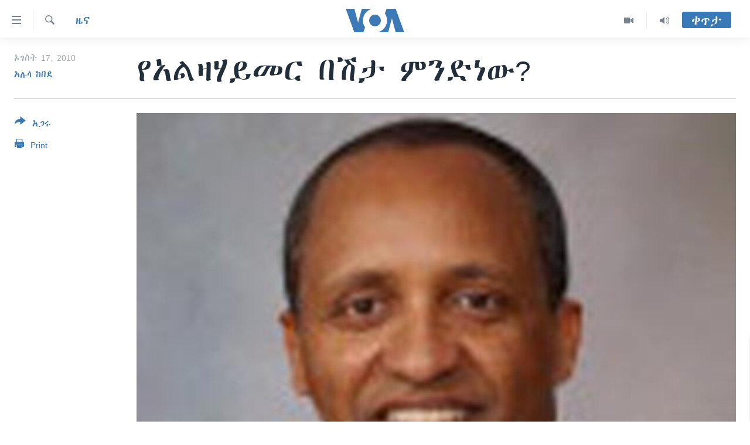

--- FILE ---
content_type: text/html; charset=utf-8
request_url: https://amharic.voanews.com/a/ask-the-doctor-08-17-10-100929939/1459408.html
body_size: 9902
content:

<!DOCTYPE html>
<html lang="am" dir="ltr" class="no-js">
<head>
<link href="/Content/responsive/VOA/am-ET/VOA-am-ET.css?&amp;av=0.0.0.0&amp;cb=306" rel="stylesheet"/>
<script src="https://tags.voanews.com/voa-pangea/prod/utag.sync.js"></script> <script type='text/javascript' src='https://www.youtube.com/iframe_api' async></script>
<script type="text/javascript">
//a general 'js' detection, must be on top level in <head>, due to CSS performance
document.documentElement.className = "js";
var cacheBuster = "306";
var appBaseUrl = "/";
var imgEnhancerBreakpoints = [0, 144, 256, 408, 650, 1023, 1597];
var isLoggingEnabled = false;
var isPreviewPage = false;
var isLivePreviewPage = false;
if (!isPreviewPage) {
window.RFE = window.RFE || {};
window.RFE.cacheEnabledByParam = window.location.href.indexOf('nocache=1') === -1;
const url = new URL(window.location.href);
const params = new URLSearchParams(url.search);
// Remove the 'nocache' parameter
params.delete('nocache');
// Update the URL without the 'nocache' parameter
url.search = params.toString();
window.history.replaceState(null, '', url.toString());
} else {
window.addEventListener('load', function() {
const links = window.document.links;
for (let i = 0; i < links.length; i++) {
links[i].href = '#';
links[i].target = '_self';
}
})
}
var pwaEnabled = false;
var swCacheDisabled;
</script>
<meta charset="utf-8" />
<title>የአልዛሃይመር በሽታ ምንድነው?</title>
<meta name="description" content="“አልዛሃይመር ከዕድሜ ጋር የሚጣ በሽታ እንደ መሆኑ ዕድሜያቸው ከ65 እስከ 75 ከሆኑት 7 በመቶው፤ ከ85 በላይ ከሆኑ ደግሞ እስከ 25 በመቶ የሚሆኑት ለበሽታው ሊጋለጡ ይችላሉ።” ዶ/ር ዮናስ እንዳለ" />
<meta name="keywords" content="ዜና, አፍሪካ, ጤና, ዋሽንግተን ዲሲ" />
<meta name="viewport" content="width=device-width, initial-scale=1.0" />
<meta http-equiv="X-UA-Compatible" content="IE=edge" />
<meta name="robots" content="max-image-preview:large"><meta property="fb:pages" content="113333248697895" />
<meta name="msvalidate.01" content="3286EE554B6F672A6F2E608C02343C0E" />
<link href="https://amharic.voanews.com/a/ask-the-doctor-08-17-10-100929939/1459408.html" rel="canonical" />
<meta name="apple-mobile-web-app-title" content="VOA" />
<meta name="apple-mobile-web-app-status-bar-style" content="black" />
<meta name="apple-itunes-app" content="app-id=632618796, app-argument=//1459408.ltr" />
<meta content="የአልዛሃይመር በሽታ ምንድነው?" property="og:title" />
<meta content="“አልዛሃይመር ከዕድሜ ጋር የሚጣ በሽታ እንደ መሆኑ ዕድሜያቸው ከ65 እስከ 75 ከሆኑት 7 በመቶው፤ ከ85 በላይ ከሆኑ ደግሞ እስከ 25 በመቶ የሚሆኑት ለበሽታው ሊጋለጡ ይችላሉ።” ዶ/ር ዮናስ እንዳለ" property="og:description" />
<meta content="article" property="og:type" />
<meta content="https://amharic.voanews.com/a/ask-the-doctor-08-17-10-100929939/1459408.html" property="og:url" />
<meta content="ቪኦኤ" property="og:site_name" />
<meta content="https://www.facebook.com/voaamharic" property="article:publisher" />
<meta content="https://gdb.voanews.com/99fcda74-983f-4c23-8a36-0a5f19f65580_w1200_h630.jpg" property="og:image" />
<meta content="1200" property="og:image:width" />
<meta content="630" property="og:image:height" />
<meta content="585319328343340" property="fb:app_id" />
<meta content="አሉላ ከበደ" name="Author" />
<meta content="summary_large_image" name="twitter:card" />
<meta content="@VOAAmharic" name="twitter:site" />
<meta content="https://gdb.voanews.com/99fcda74-983f-4c23-8a36-0a5f19f65580_w1200_h630.jpg" name="twitter:image" />
<meta content="የአልዛሃይመር በሽታ ምንድነው?" name="twitter:title" />
<meta content="“አልዛሃይመር ከዕድሜ ጋር የሚጣ በሽታ እንደ መሆኑ ዕድሜያቸው ከ65 እስከ 75 ከሆኑት 7 በመቶው፤ ከ85 በላይ ከሆኑ ደግሞ እስከ 25 በመቶ የሚሆኑት ለበሽታው ሊጋለጡ ይችላሉ።” ዶ/ር ዮናስ እንዳለ" name="twitter:description" />
<link rel="amphtml" href="https://amharic.voanews.com/amp/ask-the-doctor-08-17-10-100929939/1459408.html" />
<script type="application/ld+json">{"articleSection":"ዜና","isAccessibleForFree":true,"headline":"የአልዛሃይመር በሽታ ምንድነው?","inLanguage":"am-ET","keywords":"ዜና, አፍሪካ, ጤና, ዋሽንግተን ዲሲ","author":{"@type":"Person","url":"https://amharic.voanews.com/author/አሉላ-ከበደ/oupmq","description":"","image":{"@type":"ImageObject","url":"https://gdb.voanews.com/9de41ad4-ceb7-454c-8ef4-fe0ccc6ba9a3.jpg"},"name":"አሉላ ከበደ"},"datePublished":"2010-08-17 00:00:00Z","dateModified":"2012-08-06 14:32:07Z","publisher":{"logo":{"width":512,"height":220,"@type":"ImageObject","url":"https://amharic.voanews.com/Content/responsive/VOA/am-ET/img/logo.png"},"@type":"NewsMediaOrganization","url":"https://amharic.voanews.com","sameAs":["https://facebook.com/voaamharic","https://www.youtube.com/voaamharic","https://www.instagram.com/voaamharic","https://twitter.com/voaamharic"],"name":"የአሜሪካ ድምፅ","alternateName":""},"@context":"https://schema.org","@type":"NewsArticle","mainEntityOfPage":"https://amharic.voanews.com/a/ask-the-doctor-08-17-10-100929939/1459408.html","url":"https://amharic.voanews.com/a/ask-the-doctor-08-17-10-100929939/1459408.html","description":"“አልዛሃይመር ከዕድሜ ጋር የሚጣ በሽታ እንደ መሆኑ ዕድሜያቸው ከ65 እስከ 75 ከሆኑት 7 በመቶው፤ ከ85 በላይ ከሆኑ ደግሞ እስከ 25 በመቶ የሚሆኑት ለበሽታው ሊጋለጡ ይችላሉ።” ዶ/ር ዮናስ እንዳለ","image":{"width":1080,"height":608,"@type":"ImageObject","url":"https://gdb.voanews.com/99fcda74-983f-4c23-8a36-0a5f19f65580_w1080_h608.jpg"},"name":"የአልዛሃይመር በሽታ ምንድነው?"}</script>
<script src="/Scripts/responsive/infographics.b?v=dVbZ-Cza7s4UoO3BqYSZdbxQZVF4BOLP5EfYDs4kqEo1&amp;av=0.0.0.0&amp;cb=306"></script>
<script src="/Scripts/responsive/loader.b?v=Q26XNwrL6vJYKjqFQRDnx01Lk2pi1mRsuLEaVKMsvpA1&amp;av=0.0.0.0&amp;cb=306"></script>
<link rel="icon" type="image/svg+xml" href="/Content/responsive/VOA/img/webApp/favicon.svg" />
<link rel="alternate icon" href="/Content/responsive/VOA/img/webApp/favicon.ico" />
<link rel="apple-touch-icon" sizes="152x152" href="/Content/responsive/VOA/img/webApp/ico-152x152.png" />
<link rel="apple-touch-icon" sizes="144x144" href="/Content/responsive/VOA/img/webApp/ico-144x144.png" />
<link rel="apple-touch-icon" sizes="114x114" href="/Content/responsive/VOA/img/webApp/ico-114x114.png" />
<link rel="apple-touch-icon" sizes="72x72" href="/Content/responsive/VOA/img/webApp/ico-72x72.png" />
<link rel="apple-touch-icon-precomposed" href="/Content/responsive/VOA/img/webApp/ico-57x57.png" />
<link rel="icon" sizes="192x192" href="/Content/responsive/VOA/img/webApp/ico-192x192.png" />
<link rel="icon" sizes="128x128" href="/Content/responsive/VOA/img/webApp/ico-128x128.png" />
<meta name="msapplication-TileColor" content="#ffffff" />
<meta name="msapplication-TileImage" content="/Content/responsive/VOA/img/webApp/ico-144x144.png" />
<link rel="alternate" type="application/rss+xml" title="VOA - Top Stories [RSS]" href="/api/" />
<link rel="sitemap" type="application/rss+xml" href="/sitemap.xml" />
</head>
<body class=" nav-no-loaded cc_theme pg-article print-lay-article js-category-to-nav nojs-images ">
<script type="text/javascript" >
var analyticsData = {url:"https://amharic.voanews.com/a/ask-the-doctor-08-17-10-100929939/1459408.html",property_id:"450",article_uid:"1459408",page_title:"የአልዛሃይመር በሽታ ምንድነው?",page_type:"article",content_type:"article",subcontent_type:"article",last_modified:"2012-08-06 14:32:07Z",pub_datetime:"2010-08-17 00:00:00Z",pub_year:"2010",pub_month:"08",pub_day:"17",pub_hour:"00",pub_weekday:"Tuesday",section:"ዜና",english_section:"news",byline:"አሉላ ከበደ",categories:"news,africa,health",tags:"ዋሽንግተን ዲሲ",domain:"amharic.voanews.com",language:"Amharic",language_service:"VOA Horn of Africa",platform:"web",copied:"no",copied_article:"",copied_title:"",runs_js:"Yes",cms_release:"8.44.0.0.306",enviro_type:"prod",slug:"ask-the-doctor-08-17-10-100929939",entity:"VOA",short_language_service:"AM",platform_short:"W",page_name:"የአልዛሃይመር በሽታ ምንድነው?"};
</script>
<noscript><iframe src="https://www.googletagmanager.com/ns.html?id=GTM-N8MP7P" height="0" width="0" style="display:none;visibility:hidden"></iframe></noscript><script type="text/javascript" data-cookiecategory="analytics">
var gtmEventObject = Object.assign({}, analyticsData, {event: 'page_meta_ready'});window.dataLayer = window.dataLayer || [];window.dataLayer.push(gtmEventObject);
if (top.location === self.location) { //if not inside of an IFrame
var renderGtm = "true";
if (renderGtm === "true") {
(function(w,d,s,l,i){w[l]=w[l]||[];w[l].push({'gtm.start':new Date().getTime(),event:'gtm.js'});var f=d.getElementsByTagName(s)[0],j=d.createElement(s),dl=l!='dataLayer'?'&l='+l:'';j.async=true;j.src='//www.googletagmanager.com/gtm.js?id='+i+dl;f.parentNode.insertBefore(j,f);})(window,document,'script','dataLayer','GTM-N8MP7P');
}
}
</script>
<!--Analytics tag js version start-->
<script type="text/javascript" data-cookiecategory="analytics">
var utag_data = Object.assign({}, analyticsData, {});
if(typeof(TealiumTagFrom)==='function' && typeof(TealiumTagSearchKeyword)==='function') {
var utag_from=TealiumTagFrom();var utag_searchKeyword=TealiumTagSearchKeyword();
if(utag_searchKeyword!=null && utag_searchKeyword!=='' && utag_data["search_keyword"]==null) utag_data["search_keyword"]=utag_searchKeyword;if(utag_from!=null && utag_from!=='') utag_data["from"]=TealiumTagFrom();}
if(window.top!== window.self&&utag_data.page_type==="snippet"){utag_data.page_type = 'iframe';}
try{if(window.top!==window.self&&window.self.location.hostname===window.top.location.hostname){utag_data.platform = 'self-embed';utag_data.platform_short = 'se';}}catch(e){if(window.top!==window.self&&window.self.location.search.includes("platformType=self-embed")){utag_data.platform = 'cross-promo';utag_data.platform_short = 'cp';}}
(function(a,b,c,d){ a="https://tags.voanews.com/voa-pangea/prod/utag.js"; b=document;c="script";d=b.createElement(c);d.src=a;d.type="text/java"+c;d.async=true; a=b.getElementsByTagName(c)[0];a.parentNode.insertBefore(d,a); })();
</script>
<!--Analytics tag js version end-->
<!-- Analytics tag management NoScript -->
<noscript>
<img style="position: absolute; border: none;" src="https://ssc.voanews.com/b/ss/bbgprod,bbgentityvoa/1/G.4--NS/438791373?pageName=voa%3aam%3aw%3aarticle%3a%e1%8b%a8%e1%8a%a0%e1%88%8d%e1%8b%9b%e1%88%83%e1%8b%ad%e1%88%98%e1%88%ad%20%e1%89%a0%e1%88%bd%e1%89%b3%20%e1%88%9d%e1%8a%95%e1%8b%b5%e1%8a%90%e1%8b%8d%3f&amp;c6=%e1%8b%a8%e1%8a%a0%e1%88%8d%e1%8b%9b%e1%88%83%e1%8b%ad%e1%88%98%e1%88%ad%20%e1%89%a0%e1%88%bd%e1%89%b3%20%e1%88%9d%e1%8a%95%e1%8b%b5%e1%8a%90%e1%8b%8d%3f&amp;v36=8.44.0.0.306&amp;v6=D=c6&amp;g=https%3a%2f%2famharic.voanews.com%2fa%2fask-the-doctor-08-17-10-100929939%2f1459408.html&amp;c1=D=g&amp;v1=D=g&amp;events=event1,event52&amp;c16=voa%20horn%20of%20africa&amp;v16=D=c16&amp;c5=news&amp;v5=D=c5&amp;ch=%e1%8b%9c%e1%8a%93&amp;c15=amharic&amp;v15=D=c15&amp;c4=article&amp;v4=D=c4&amp;c14=1459408&amp;v14=D=c14&amp;v20=no&amp;c17=web&amp;v17=D=c17&amp;mcorgid=518abc7455e462b97f000101%40adobeorg&amp;server=amharic.voanews.com&amp;pageType=D=c4&amp;ns=bbg&amp;v29=D=server&amp;v25=voa&amp;v30=450&amp;v105=D=User-Agent " alt="analytics" width="1" height="1" /></noscript>
<!-- End of Analytics tag management NoScript -->
<!--*** Accessibility links - For ScreenReaders only ***-->
<section>
<div class="sr-only">
<h2>በቀላሉ የመሥሪያ ማገናኛዎች</h2>
<ul>
<li><a href="#content" data-disable-smooth-scroll="1"> ወደ ዋናው ይዘት እለፍ</a></li>
<li><a href="#navigation" data-disable-smooth-scroll="1">ወደ ዋናው ይዘት እለፍ</a></li>
<li><a href="#txtHeaderSearch" data-disable-smooth-scroll="1">ወደ ዋናው ይዘት እለፍ</a></li>
</ul>
</div>
</section>
<div dir="ltr">
<div id="page">
<aside>
<div class="c-lightbox overlay-modal">
<div class="c-lightbox__intro">
<h2 class="c-lightbox__intro-title"></h2>
<button class="btn btn--rounded c-lightbox__btn c-lightbox__intro-next" title="ወደሚቀጥለው">
<span class="ico ico--rounded ico-chevron-forward"></span>
<span class="sr-only">ወደሚቀጥለው</span>
</button>
</div>
<div class="c-lightbox__nav">
<button class="btn btn--rounded c-lightbox__btn c-lightbox__btn--close" title="ዝጋልኝ">
<span class="ico ico--rounded ico-close"></span>
<span class="sr-only">ዝጋልኝ</span>
</button>
<button class="btn btn--rounded c-lightbox__btn c-lightbox__btn--prev" title="ወደቀደመው">
<span class="ico ico--rounded ico-chevron-backward"></span>
<span class="sr-only">ወደቀደመው</span>
</button>
<button class="btn btn--rounded c-lightbox__btn c-lightbox__btn--next" title="ወደሚቀጥለው">
<span class="ico ico--rounded ico-chevron-forward"></span>
<span class="sr-only">ወደሚቀጥለው</span>
</button>
</div>
<div class="c-lightbox__content-wrap">
<figure class="c-lightbox__content">
<span class="c-spinner c-spinner--lightbox">
<img src="/Content/responsive/img/player-spinner.png"
alt="please wait"
title="please wait" />
</span>
<div class="c-lightbox__img">
<div class="thumb">
<img src="" alt="" />
</div>
</div>
<figcaption>
<div class="c-lightbox__info c-lightbox__info--foot">
<span class="c-lightbox__counter"></span>
<span class="caption c-lightbox__caption"></span>
</div>
</figcaption>
</figure>
</div>
<div class="hidden">
<div class="content-advisory__box content-advisory__box--lightbox">
<span class="content-advisory__box-text">This image contains sensitive content which some people may find offensive or disturbing.</span>
<button class="btn btn--transparent content-advisory__box-btn m-t-md" value="text" type="button">
<span class="btn__text">
Click to reveal
</span>
</button>
</div>
</div>
</div>
<div class="print-dialogue">
<div class="container">
<h3 class="print-dialogue__title section-head">Print Options:</h3>
<div class="print-dialogue__opts">
<ul class="print-dialogue__opt-group">
<li class="form__group form__group--checkbox">
<input class="form__check " id="checkboxImages" name="checkboxImages" type="checkbox" checked="checked" />
<label for="checkboxImages" class="form__label m-t-md">Images</label>
</li>
<li class="form__group form__group--checkbox">
<input class="form__check " id="checkboxMultimedia" name="checkboxMultimedia" type="checkbox" checked="checked" />
<label for="checkboxMultimedia" class="form__label m-t-md">Multimedia</label>
</li>
</ul>
<ul class="print-dialogue__opt-group">
<li class="form__group form__group--checkbox">
<input class="form__check " id="checkboxEmbedded" name="checkboxEmbedded" type="checkbox" checked="checked" />
<label for="checkboxEmbedded" class="form__label m-t-md">Embedded Content</label>
</li>
<li class="form__group form__group--checkbox">
<input class="form__check " id="checkboxComments" name="checkboxComments" type="checkbox" />
<label for="checkboxComments" class="form__label m-t-md">Comments</label>
</li>
</ul>
</div>
<div class="print-dialogue__buttons">
<button class="btn btn--secondary close-button" type="button" title="ይሠረዝ">
<span class="btn__text ">ይሠረዝ</span>
</button>
<button class="btn btn-cust-print m-l-sm" type="button" title="Print">
<span class="btn__text ">Print</span>
</button>
</div>
</div>
</div>
<div class="ctc-message pos-fix">
<div class="ctc-message__inner">Link has been copied to clipboard</div>
</div>
</aside>
<div class="hdr-20 hdr-20--big">
<div class="hdr-20__inner">
<div class="hdr-20__max pos-rel">
<div class="hdr-20__side hdr-20__side--primary d-flex">
<label data-for="main-menu-ctrl" data-switcher-trigger="true" data-switch-target="main-menu-ctrl" class="burger hdr-trigger pos-rel trans-trigger" data-trans-evt="click" data-trans-id="menu">
<span class="ico ico-close hdr-trigger__ico hdr-trigger__ico--close burger__ico burger__ico--close"></span>
<span class="ico ico-menu hdr-trigger__ico hdr-trigger__ico--open burger__ico burger__ico--open"></span>
</label>
<div class="menu-pnl pos-fix trans-target" data-switch-target="main-menu-ctrl" data-trans-id="menu">
<div class="menu-pnl__inner">
<nav class="main-nav menu-pnl__item menu-pnl__item--first">
<ul class="main-nav__list accordeon" data-analytics-tales="false" data-promo-name="link" data-location-name="nav,secnav">
<li class="main-nav__item accordeon__item" data-switch-target="menu-item-1432">
<label class="main-nav__item-name main-nav__item-name--label accordeon__control-label" data-switcher-trigger="true" data-for="menu-item-1432">
ዜና
<span class="ico ico-chevron-down main-nav__chev"></span>
</label>
<div class="main-nav__sub-list">
<a class="main-nav__item-name main-nav__item-name--link main-nav__item-name--sub" href="/ethiopia-eritrea-news" title="ኢትዮጵያ" data-item-name="ethiopia-eritrea" >ኢትዮጵያ</a>
<a class="main-nav__item-name main-nav__item-name--link main-nav__item-name--sub" href="/africa-news" title="አፍሪካ" data-item-name="africa" >አፍሪካ</a>
<a class="main-nav__item-name main-nav__item-name--link main-nav__item-name--sub" href="/world-news" title="ዓለምአቀፍ" data-item-name="world" >ዓለምአቀፍ</a>
<a class="main-nav__item-name main-nav__item-name--link main-nav__item-name--sub" href="/us-news" title="አሜሪካ" data-item-name="us" >አሜሪካ</a>
<a class="main-nav__item-name main-nav__item-name--link main-nav__item-name--sub" href="/middle-east" title="መካከለኛው ምሥራቅ" data-item-name="middle-east" >መካከለኛው ምሥራቅ</a>
</div>
</li>
<li class="main-nav__item">
<a class="main-nav__item-name main-nav__item-name--link" href="/healthy-living-show" title="ኑሮ በጤንነት" data-item-name="healthy-living" >ኑሮ በጤንነት</a>
</li>
<li class="main-nav__item">
<a class="main-nav__item-name main-nav__item-name--link" href="/youth-show" title="ጋቢና ቪኦኤ" data-item-name="gabina-voa" >ጋቢና ቪኦኤ</a>
</li>
<li class="main-nav__item">
<a class="main-nav__item-name main-nav__item-name--link" href="/one-hour-radio-tv-show" title="ከምሽቱ ሦስት ሰዓት የአማርኛ ዜና" data-item-name="daily-radio-show" >ከምሽቱ ሦስት ሰዓት የአማርኛ ዜና</a>
</li>
<li class="main-nav__item">
<a class="main-nav__item-name main-nav__item-name--link" href="/video-reports" title="ቪዲዮ" data-item-name="videos" >ቪዲዮ</a>
</li>
<li class="main-nav__item">
<a class="main-nav__item-name main-nav__item-name--link" href="/photo-gallery" title="የፎቶ መድብሎች" data-item-name="photos" >የፎቶ መድብሎች</a>
</li>
<li class="main-nav__item">
<a class="main-nav__item-name main-nav__item-name--link" href="https://amharic.voanews.com/z/4520" title="ክምችት" >ክምችት</a>
</li>
</ul>
</nav>
<div class="menu-pnl__item">
<a href="https://learningenglish.voanews.com/" class="menu-pnl__item-link" alt="Learning English">Learning English</a>
</div>
<div class="menu-pnl__item menu-pnl__item--social">
<h5 class="menu-pnl__sub-head">ይከተሉን</h5>
<a href="https://facebook.com/voaamharic" title="Follow us on Facebook" data-analytics-text="follow_on_facebook" class="btn btn--rounded btn--social-inverted menu-pnl__btn js-social-btn btn-facebook" target="_blank" rel="noopener">
<span class="ico ico-facebook-alt ico--rounded"></span>
</a>
<a href="https://www.youtube.com/voaamharic" title="Follow us on Youtube" data-analytics-text="follow_on_youtube" class="btn btn--rounded btn--social-inverted menu-pnl__btn js-social-btn btn-youtube" target="_blank" rel="noopener">
<span class="ico ico-youtube ico--rounded"></span>
</a>
<a href="https://www.instagram.com/voaamharic" title="Follow us on Instagram" data-analytics-text="follow_on_instagram" class="btn btn--rounded btn--social-inverted menu-pnl__btn js-social-btn btn-instagram" target="_blank" rel="noopener">
<span class="ico ico-instagram ico--rounded"></span>
</a>
<a href="https://twitter.com/voaamharic" title="Follow us on Twitter" data-analytics-text="follow_on_twitter" class="btn btn--rounded btn--social-inverted menu-pnl__btn js-social-btn btn-twitter" target="_blank" rel="noopener">
<span class="ico ico-twitter ico--rounded"></span>
</a>
</div>
<div class="menu-pnl__item">
<a href="/navigation/allsites" class="menu-pnl__item-link">
<span class="ico ico-languages "></span>
ቋንቋዎች
</a>
</div>
</div>
</div>
<label data-for="top-search-ctrl" data-switcher-trigger="true" data-switch-target="top-search-ctrl" class="top-srch-trigger hdr-trigger">
<span class="ico ico-close hdr-trigger__ico hdr-trigger__ico--close top-srch-trigger__ico top-srch-trigger__ico--close"></span>
<span class="ico ico-search hdr-trigger__ico hdr-trigger__ico--open top-srch-trigger__ico top-srch-trigger__ico--open"></span>
</label>
<div class="srch-top srch-top--in-header" data-switch-target="top-search-ctrl">
<div class="container">
<form action="/s" class="srch-top__form srch-top__form--in-header" id="form-topSearchHeader" method="get" role="search"><label for="txtHeaderSearch" class="sr-only">ፈልግ</label>
<input type="text" id="txtHeaderSearch" name="k" placeholder="Search" accesskey="s" value="" class="srch-top__input analyticstag-event" onkeydown="if (event.keyCode === 13) { FireAnalyticsTagEventOnSearch('search', $dom.get('#txtHeaderSearch')[0].value) }" />
<button title="ፈልግ" type="submit" class="btn btn--top-srch analyticstag-event" onclick="FireAnalyticsTagEventOnSearch('search', $dom.get('#txtHeaderSearch')[0].value) ">
<span class="ico ico-search"></span>
</button></form>
</div>
</div>
<a href="/" class="main-logo-link">
<img src="/Content/responsive/VOA/am-ET/img/logo-compact.svg" class="main-logo main-logo--comp" alt="site logo">
<img src="/Content/responsive/VOA/am-ET/img/logo.svg" class="main-logo main-logo--big" alt="site logo">
</a>
</div>
<div class="hdr-20__side hdr-20__side--secondary d-flex">
<a href="/z/3303" title="Audio" class="hdr-20__secondary-item" data-item-name="audio">
<span class="ico ico-audio hdr-20__secondary-icon"></span>
</a>
<a href="/z/6808" title="Video" class="hdr-20__secondary-item" data-item-name="video">
<span class="ico ico-video hdr-20__secondary-icon"></span>
</a>
<a href="/s" title="ፈልግ" class="hdr-20__secondary-item hdr-20__secondary-item--search" data-item-name="search">
<span class="ico ico-search hdr-20__secondary-icon hdr-20__secondary-icon--search"></span>
</a>
<div class="hdr-20__secondary-item live-b-drop">
<div class="live-b-drop__off">
<a href="/live/" class="live-b-drop__link" title="ቀጥታ" data-item-name="live">
<span class="badge badge--live-btn badge--live-btn-off">
ቀጥታ
</span>
</a>
</div>
<div class="live-b-drop__on hidden">
<label data-for="live-ctrl" data-switcher-trigger="true" data-switch-target="live-ctrl" class="live-b-drop__label pos-rel">
<span class="badge badge--live badge--live-btn">
ቀጥታ
</span>
<span class="ico ico-close live-b-drop__label-ico live-b-drop__label-ico--close"></span>
</label>
<div class="live-b-drop__panel" id="targetLivePanelDiv" data-switch-target="live-ctrl"></div>
</div>
</div>
<div class="srch-bottom">
<form action="/s" class="srch-bottom__form d-flex" id="form-bottomSearch" method="get" role="search"><label for="txtSearch" class="sr-only">ፈልግ</label>
<input type="search" id="txtSearch" name="k" placeholder="Search" accesskey="s" value="" class="srch-bottom__input analyticstag-event" onkeydown="if (event.keyCode === 13) { FireAnalyticsTagEventOnSearch('search', $dom.get('#txtSearch')[0].value) }" />
<button title="ፈልግ" type="submit" class="btn btn--bottom-srch analyticstag-event" onclick="FireAnalyticsTagEventOnSearch('search', $dom.get('#txtSearch')[0].value) ">
<span class="ico ico-search"></span>
</button></form>
</div>
</div>
<img src="/Content/responsive/VOA/am-ET/img/logo-print.gif" class="logo-print" alt="site logo">
<img src="/Content/responsive/VOA/am-ET/img/logo-print_color.png" class="logo-print logo-print--color" alt="site logo">
</div>
</div>
</div>
<script>
if (document.body.className.indexOf('pg-home') > -1) {
var nav2In = document.querySelector('.hdr-20__inner');
var nav2Sec = document.querySelector('.hdr-20__side--secondary');
var secStyle = window.getComputedStyle(nav2Sec);
if (nav2In && window.pageYOffset < 150 && secStyle['position'] !== 'fixed') {
nav2In.classList.add('hdr-20__inner--big')
}
}
</script>
<div class="c-hlights c-hlights--breaking c-hlights--no-item" data-hlight-display="mobile,desktop">
<div class="c-hlights__wrap container p-0">
<div class="c-hlights__nav">
<a role="button" href="#" title="ወደቀደመው">
<span class="ico ico-chevron-backward m-0"></span>
<span class="sr-only">ወደቀደመው</span>
</a>
<a role="button" href="#" title="ወደሚቀጥለው">
<span class="ico ico-chevron-forward m-0"></span>
<span class="sr-only">ወደሚቀጥለው</span>
</a>
</div>
<span class="c-hlights__label">
<span class="">Breaking News</span>
<span class="switcher-trigger">
<label data-for="more-less-1" data-switcher-trigger="true" class="switcher-trigger__label switcher-trigger__label--more p-b-0" title="ተጨማሪ አሣየኝ">
<span class="ico ico-chevron-down"></span>
</label>
<label data-for="more-less-1" data-switcher-trigger="true" class="switcher-trigger__label switcher-trigger__label--less p-b-0" title="Show less">
<span class="ico ico-chevron-up"></span>
</label>
</span>
</span>
<ul class="c-hlights__items switcher-target" data-switch-target="more-less-1">
</ul>
</div>
</div> <div id="content">
<main class="container">
<div class="hdr-container">
<div class="row">
<div class="col-category col-xs-12 col-md-2 pull-left"> <div class="category js-category">
<a class="" href="/z/3167">ዜና</a> </div>
</div><div class="col-title col-xs-12 col-md-10 pull-right"> <h1 class="title pg-title">
የአልዛሃይመር በሽታ ምንድነው?
</h1>
</div><div class="col-publishing-details col-xs-12 col-sm-12 col-md-2 pull-left"> <div class="publishing-details ">
<div class="published">
<span class="date" >
<time pubdate="pubdate" datetime="2010-08-17T03:00:00+03:00">
ኦገስት 17, 2010
</time>
</span>
</div>
<div class="links">
<ul class="links__list links__list--column">
<li class="links__item">
<a class="links__item-link" href="/author/አሉላ-ከበደ/oupmq" title="አሉላ ከበደ">አሉላ ከበደ</a>
</li>
</ul>
</div>
</div>
</div><div class="col-lg-12 separator"> <div class="separator">
<hr class="title-line" />
</div>
</div><div class="col-multimedia col-xs-12 col-md-10 pull-right"> <div class="cover-media">
<figure class="media-image js-media-expand">
<div class="img-wrap">
<div class="thumb thumb16_9">
<img src="https://gdb.voanews.com/3f64da1f-f636-4251-9fb6-dd52b643843c_w250_r1_s.jpg" alt="ዶክተር ዮናስ እንዳለ" />
</div>
</div>
<figcaption>
<span class="caption">ዶክተር ዮናስ እንዳለ</span>
</figcaption>
</figure>
</div>
</div><div class="col-xs-12 col-md-2 pull-left article-share pos-rel"> <div class="share--box">
<div class="sticky-share-container" style="display:none">
<div class="container">
<a href="https://amharic.voanews.com" id="logo-sticky-share">&nbsp;</a>
<div class="pg-title pg-title--sticky-share">
የአልዛሃይመር በሽታ ምንድነው?
</div>
<div class="sticked-nav-actions">
<!--This part is for sticky navigation display-->
<p class="buttons link-content-sharing p-0 ">
<button class="btn btn--link btn-content-sharing p-t-0 " id="btnContentSharing" value="text" role="Button" type="" title="ተጨማሪ የማጋሪያ አማራጮች እየቀየሩ ያገኛሉ">
<span class="ico ico-share ico--l"></span>
<span class="btn__text ">
አጋሩ
</span>
</button>
</p>
<aside class="content-sharing js-content-sharing js-content-sharing--apply-sticky content-sharing--sticky"
role="complementary"
data-share-url="https://amharic.voanews.com/a/ask-the-doctor-08-17-10-100929939/1459408.html" data-share-title="የአልዛሃይመር በሽታ ምንድነው?" data-share-text="">
<div class="content-sharing__popover">
<h6 class="content-sharing__title">አጋሩ</h6>
<button href="#close" id="btnCloseSharing" class="btn btn--text-like content-sharing__close-btn">
<span class="ico ico-close ico--l"></span>
</button>
<ul class="content-sharing__list">
<li class="content-sharing__item">
<div class="ctc ">
<input type="text" class="ctc__input" readonly="readonly">
<a href="" js-href="https://amharic.voanews.com/a/ask-the-doctor-08-17-10-100929939/1459408.html" class="content-sharing__link ctc__button">
<span class="ico ico-copy-link ico--rounded ico--s"></span>
<span class="content-sharing__link-text">Copy link</span>
</a>
</div>
</li>
<li class="content-sharing__item">
<a href="https://facebook.com/sharer.php?u=https%3a%2f%2famharic.voanews.com%2fa%2fask-the-doctor-08-17-10-100929939%2f1459408.html"
data-analytics-text="share_on_facebook"
title="Facebook" target="_blank"
class="content-sharing__link js-social-btn">
<span class="ico ico-facebook ico--rounded ico--s"></span>
<span class="content-sharing__link-text">Facebook</span>
</a>
</li>
<li class="content-sharing__item">
<a href="https://twitter.com/share?url=https%3a%2f%2famharic.voanews.com%2fa%2fask-the-doctor-08-17-10-100929939%2f1459408.html&amp;text=%e1%8b%a8%e1%8a%a0%e1%88%8d%e1%8b%9b%e1%88%83%e1%8b%ad%e1%88%98%e1%88%ad+%e1%89%a0%e1%88%bd%e1%89%b3+%e1%88%9d%e1%8a%95%e1%8b%b5%e1%8a%90%e1%8b%8d%3f"
data-analytics-text="share_on_twitter"
title="Twitter" target="_blank"
class="content-sharing__link js-social-btn">
<span class="ico ico-twitter ico--rounded ico--s"></span>
<span class="content-sharing__link-text">Twitter</span>
</a>
</li>
<li class="content-sharing__item visible-xs-inline-block visible-sm-inline-block">
<a href="whatsapp://send?text=https%3a%2f%2famharic.voanews.com%2fa%2fask-the-doctor-08-17-10-100929939%2f1459408.html"
data-analytics-text="share_on_whatsapp"
title="WhatsApp" target="_blank"
class="content-sharing__link js-social-btn">
<span class="ico ico-whatsapp ico--rounded ico--s"></span>
<span class="content-sharing__link-text">WhatsApp</span>
</a>
</li>
<li class="content-sharing__item">
<a href="mailto:?body=https%3a%2f%2famharic.voanews.com%2fa%2fask-the-doctor-08-17-10-100929939%2f1459408.html&amp;subject=የአልዛሃይመር በሽታ ምንድነው?"
title="Email"
class="content-sharing__link ">
<span class="ico ico-email ico--rounded ico--s"></span>
<span class="content-sharing__link-text">Email</span>
</a>
</li>
</ul>
</div>
</aside>
</div>
</div>
</div>
<div class="links">
<p class="buttons link-content-sharing p-0 ">
<button class="btn btn--link btn-content-sharing p-t-0 " id="btnContentSharing" value="text" role="Button" type="" title="ተጨማሪ የማጋሪያ አማራጮች እየቀየሩ ያገኛሉ">
<span class="ico ico-share ico--l"></span>
<span class="btn__text ">
አጋሩ
</span>
</button>
</p>
<aside class="content-sharing js-content-sharing " role="complementary"
data-share-url="https://amharic.voanews.com/a/ask-the-doctor-08-17-10-100929939/1459408.html" data-share-title="የአልዛሃይመር በሽታ ምንድነው?" data-share-text="">
<div class="content-sharing__popover">
<h6 class="content-sharing__title">አጋሩ</h6>
<button href="#close" id="btnCloseSharing" class="btn btn--text-like content-sharing__close-btn">
<span class="ico ico-close ico--l"></span>
</button>
<ul class="content-sharing__list">
<li class="content-sharing__item">
<div class="ctc ">
<input type="text" class="ctc__input" readonly="readonly">
<a href="" js-href="https://amharic.voanews.com/a/ask-the-doctor-08-17-10-100929939/1459408.html" class="content-sharing__link ctc__button">
<span class="ico ico-copy-link ico--rounded ico--l"></span>
<span class="content-sharing__link-text">Copy link</span>
</a>
</div>
</li>
<li class="content-sharing__item">
<a href="https://facebook.com/sharer.php?u=https%3a%2f%2famharic.voanews.com%2fa%2fask-the-doctor-08-17-10-100929939%2f1459408.html"
data-analytics-text="share_on_facebook"
title="Facebook" target="_blank"
class="content-sharing__link js-social-btn">
<span class="ico ico-facebook ico--rounded ico--l"></span>
<span class="content-sharing__link-text">Facebook</span>
</a>
</li>
<li class="content-sharing__item">
<a href="https://twitter.com/share?url=https%3a%2f%2famharic.voanews.com%2fa%2fask-the-doctor-08-17-10-100929939%2f1459408.html&amp;text=%e1%8b%a8%e1%8a%a0%e1%88%8d%e1%8b%9b%e1%88%83%e1%8b%ad%e1%88%98%e1%88%ad+%e1%89%a0%e1%88%bd%e1%89%b3+%e1%88%9d%e1%8a%95%e1%8b%b5%e1%8a%90%e1%8b%8d%3f"
data-analytics-text="share_on_twitter"
title="Twitter" target="_blank"
class="content-sharing__link js-social-btn">
<span class="ico ico-twitter ico--rounded ico--l"></span>
<span class="content-sharing__link-text">Twitter</span>
</a>
</li>
<li class="content-sharing__item visible-xs-inline-block visible-sm-inline-block">
<a href="whatsapp://send?text=https%3a%2f%2famharic.voanews.com%2fa%2fask-the-doctor-08-17-10-100929939%2f1459408.html"
data-analytics-text="share_on_whatsapp"
title="WhatsApp" target="_blank"
class="content-sharing__link js-social-btn">
<span class="ico ico-whatsapp ico--rounded ico--l"></span>
<span class="content-sharing__link-text">WhatsApp</span>
</a>
</li>
<li class="content-sharing__item">
<a href="mailto:?body=https%3a%2f%2famharic.voanews.com%2fa%2fask-the-doctor-08-17-10-100929939%2f1459408.html&amp;subject=የአልዛሃይመር በሽታ ምንድነው?"
title="Email"
class="content-sharing__link ">
<span class="ico ico-email ico--rounded ico--l"></span>
<span class="content-sharing__link-text">Email</span>
</a>
</li>
</ul>
</div>
</aside>
<p class="link-print visible-md visible-lg buttons p-0">
<button class="btn btn--link btn-print p-t-0" onclick="if (typeof FireAnalyticsTagEvent === 'function') {FireAnalyticsTagEvent({ on_page_event: 'print_story' });}return false" title="(CTRL+P)">
<span class="ico ico-print"></span>
<span class="btn__text">Print</span>
</button>
</p>
</div>
</div>
</div>
</div>
</div>
<div class="body-container">
<div class="row">
<div class="col-xs-12 col-sm-12 col-md-10 col-lg-10 pull-right">
<div class="row">
<div class="col-xs-12 col-sm-12 col-md-8 col-lg-8 pull-left bottom-offset content-offset">
<div id="article-content" class="content-floated-wrap fb-quotable">
<div class="wsw">
<p>አበበ ወንድሙ የተባሉ አድማጫችን ከባህር ዳር ላደረሱን ጥያቄዎች ሞያዊ ትንታኔ የሰጡት የታዋቂው የሜዮ ክሊኒክ የነርቭና የስነ አዕምሮ ህክምና ክፍል ዲሬክተር ዶ/ር ዮናስ እንዳለ ገዳ ናቸው።</p>
<p>የአልዛሃይመር በሽታ መነሻ ምንድነው? መዳን ይቻላል ወይ? ህክምናውስ ምንድነው? በቡና ይባባሳል? ለእነኚህና ሌሎች ተዛማች ጥያቄዎች መልስ ፕሮግራሙን ያዳምጡ።</p>
</div>
<ul>
<li>
<div class="c-author c-author--hlight">
<div class="media-block">
<a href="/author/አሉላ-ከበደ/oupmq" class="img-wrap img-wrap--xs img-wrap--float img-wrap--t-spac">
<div class="thumb thumb1_1 rounded">
<noscript class="nojs-img">
<img src="https://gdb.voanews.com/9de41ad4-ceb7-454c-8ef4-fe0ccc6ba9a3_cx42_cy12_cw29_w100_r5.jpg" alt="16x9 Image" class="avatar" />
</noscript>
<img alt="16x9 Image" class="avatar" data-src="https://gdb.voanews.com/9de41ad4-ceb7-454c-8ef4-fe0ccc6ba9a3_cx42_cy12_cw29_w66_r5.jpg" src="" />
</div>
</a>
<div class="c-author__content">
<h4 class="media-block__title media-block__title--author">
<a href="/author/አሉላ-ከበደ/oupmq">አሉላ ከበደ</a>
</h4>
<div class="c-author__btns m-t-md">
<a class="btn btn-rss btn--social" href="/api/aoupmql-vomx-tpepiymi" title="ይዘዙ">
<span class="ico ico-rss"></span>
<span class="btn__text">ይዘዙ</span>
</a>
</div>
</div>
</div>
</div>
</li>
</ul>
</div>
</div>
<div class="col-xs-12 col-sm-12 col-md-4 col-lg-4 pull-left design-top-offset"> <div class="media-block-wrap">
<h2 class="section-head">ተመሳሳይ ርእስ</h2>
<div class="row">
<ul>
<li class="col-xs-12 col-sm-6 col-md-12 col-lg-12 mb-grid">
<div class="media-block ">
<a href="/a/2148875.html" class="img-wrap img-wrap--t-spac img-wrap--size-4 img-wrap--float" title="የሐኪሙን መልስ ያዳምጡ">
<div class="thumb thumb16_9">
<noscript class="nojs-img">
<img src="https://gdb.voanews.com/38CEF907-F6F1-40A7-AC67-CDE6A3271344_w100_r1.png" alt="የሐኪሙን መልስ ያዳምጡ" />
</noscript>
<img data-src="https://gdb.voanews.com/38CEF907-F6F1-40A7-AC67-CDE6A3271344_w33_r1.png" src="" alt="የሐኪሙን መልስ ያዳምጡ" class=""/>
</div>
<span class="ico ico-audio ico--media-type"></span>
</a>
<div class="media-block__content media-block__content--h">
<a href="/a/2148875.html">
<h4 class="media-block__title media-block__title--size-4" title="የሐኪሙን መልስ ያዳምጡ">
የሐኪሙን መልስ ያዳምጡ
</h4>
</a>
</div>
</div>
</li>
</ul>
</div>
</div>
</div>
</div>
</div>
</div>
</div>
</main>
<div class="container">
<div class="row">
<div class="col-xs-12 col-sm-12 col-md-12 col-lg-12">
<div class="slide-in-wg suspended" data-cookie-id="wgt-42093-1123407">
<div class="wg-hiding-area">
<span class="ico ico-arrow-right"></span>
<div class="media-block-wrap">
<h2 class="section-head">Recommended</h2>
<div class="row">
<ul>
<li class="col-xs-12 col-sm-12 col-md-12 col-lg-12 mb-grid">
<div class="media-block ">
<a href="https://amharic.voanews.com/p/5776.html" class="img-wrap img-wrap--t-spac img-wrap--size-4 img-wrap--float" title="የቪኦኤ ጋዜጠኞች ለዓለም የነፃ ፕሬስ መርኆች ተምሣሌት ይሆኑ ዘንድ በየዕለቱ ጠንክረው ይሠራሉ።">
<div class="thumb thumb16_9">
<noscript class="nojs-img">
<img src="https://gdb.voanews.com/010dbb0b-fb35-4660-85ba-b0d7489acd78_w100_r1.png" alt="" />
</noscript>
<img data-src="https://gdb.voanews.com/010dbb0b-fb35-4660-85ba-b0d7489acd78_w33_r1.png" src="" alt="" class=""/>
</div>
</a>
<div class="media-block__content media-block__content--h">
<span class="category category--mb category--size-4" >ነፃ መገናኛ ብዙኃን ብርቱ ፋይዳ አላቸው</span>
<a href="https://amharic.voanews.com/p/5776.html">
<h4 class="media-block__title media-block__title--size-4" title="የቪኦኤ ጋዜጠኞች ለዓለም የነፃ ፕሬስ መርኆች ተምሣሌት ይሆኑ ዘንድ በየዕለቱ ጠንክረው ይሠራሉ።">
የቪኦኤ ጋዜጠኞች ለዓለም የነፃ ፕሬስ መርኆች ተምሣሌት ይሆኑ ዘንድ በየዕለቱ ጠንክረው ይሠራሉ።
</h4>
</a>
</div>
</div>
</li>
</ul>
</div>
</div>
</div>
</div>
</div>
</div>
</div>
</div>
<footer role="contentinfo">
<div id="foot" class="foot">
<div class="container">
<div class="foot-nav collapsed" id="foot-nav">
<div class="menu">
<ul class="items">
<li class="socials block-socials">
<span class="handler" id="socials-handler">
ይከተሉን
</span>
<div class="inner">
<ul class="subitems follow">
<li>
<a href="https://facebook.com/voaamharic" title="Follow us on Facebook" data-analytics-text="follow_on_facebook" class="btn btn--rounded js-social-btn btn-facebook" target="_blank" rel="noopener">
<span class="ico ico-facebook-alt ico--rounded"></span>
</a>
</li>
<li>
<a href="https://www.youtube.com/voaamharic" title="Follow us on Youtube" data-analytics-text="follow_on_youtube" class="btn btn--rounded js-social-btn btn-youtube" target="_blank" rel="noopener">
<span class="ico ico-youtube ico--rounded"></span>
</a>
</li>
<li>
<a href="https://www.instagram.com/voaamharic" title="Follow us on Instagram" data-analytics-text="follow_on_instagram" class="btn btn--rounded js-social-btn btn-instagram" target="_blank" rel="noopener">
<span class="ico ico-instagram ico--rounded"></span>
</a>
</li>
<li>
<a href="https://twitter.com/voaamharic" title="Follow us on Twitter" data-analytics-text="follow_on_twitter" class="btn btn--rounded js-social-btn btn-twitter" target="_blank" rel="noopener">
<span class="ico ico-twitter ico--rounded"></span>
</a>
</li>
<li>
<a href="/rssfeeds" title="RSS" data-analytics-text="follow_on_rss" class="btn btn--rounded js-social-btn btn-rss" >
<span class="ico ico-rss ico--rounded"></span>
</a>
</li>
<li>
<a href="/podcasts" title="Podcast" data-analytics-text="follow_on_podcast" class="btn btn--rounded js-social-btn btn-podcast" >
<span class="ico ico-podcast ico--rounded"></span>
</a>
</li>
<li>
<a href="/subscribe.html" title="Subscribe" data-analytics-text="follow_on_subscribe" class="btn btn--rounded js-social-btn btn-email" >
<span class="ico ico-email ico--rounded"></span>
</a>
</li>
</ul>
</div>
</li>
<li class="block-primary collapsed collapsible item">
<span class="handler">
ቪኦኤ አማርኛ
<span title="close tab" class="ico ico-chevron-up"></span>
<span title="open tab" class="ico ico-chevron-down"></span>
<span title="add" class="ico ico-plus"></span>
<span title="remove" class="ico ico-minus"></span>
</span>
<div class="inner">
<ul class="subitems">
<li class="subitem">
<a class="handler" href="/z/3661" title="ኢትዮጵያ" >ኢትዮጵያ</a>
</li>
<li class="subitem">
<a class="handler" href="/z/3169" title="አፍሪካ" >አፍሪካ</a>
</li>
<li class="subitem">
<a class="handler" href="/z/7511" title="አሜሪካ" >አሜሪካ</a>
</li>
<li class="subitem">
<a class="handler" href="/z/3737" title="ዓለምአቀፍ" >ዓለምአቀፍ</a>
</li>
</ul>
</div>
</li>
<li class="block-primary collapsed collapsible item">
<span class="handler">
ቪዲዮ
<span title="close tab" class="ico ico-chevron-up"></span>
<span title="open tab" class="ico ico-chevron-down"></span>
<span title="add" class="ico ico-plus"></span>
<span title="remove" class="ico ico-minus"></span>
</span>
<div class="inner">
<ul class="subitems">
<li class="subitem">
<a class="handler" href="/z/4523" title="የቪዲዮ ዘገባ" >የቪዲዮ ዘገባ</a>
</li>
</ul>
</div>
</li>
<li class="block-secondary collapsed collapsible item">
<span class="handler">
ድምጽ
<span title="close tab" class="ico ico-chevron-up"></span>
<span title="open tab" class="ico ico-chevron-down"></span>
<span title="add" class="ico ico-plus"></span>
<span title="remove" class="ico ico-minus"></span>
</span>
<div class="inner">
<ul class="subitems">
<li class="subitem">
<a class="handler" href="/gabina-youth-show" title="ጋቢና ቪኦኤ" >ጋቢና ቪኦኤ</a>
</li>
<li class="subitem">
<a class="handler" href="/one-hour-radio-show" title="ከምሽቱ ሦስት ሰዓት የአማርኛ ዜና" >ከምሽቱ ሦስት ሰዓት የአማርኛ ዜና</a>
</li>
</ul>
</div>
</li>
<li class="block-secondary collapsed collapsible item">
<span class="handler">
ቪኦኤ አፍሪካ
<span title="close tab" class="ico ico-chevron-up"></span>
<span title="open tab" class="ico ico-chevron-down"></span>
<span title="add" class="ico ico-plus"></span>
<span title="remove" class="ico ico-minus"></span>
</span>
<div class="inner">
<ul class="subitems">
<li class="subitem">
<a class="handler" href="http://m.voaafaanoromoo.com/" title="Afaan Oromoo" target="_blank" rel="noopener">Afaan Oromoo</a>
</li>
<li class="subitem">
<a class="handler" href="http://m.amharic.voanews.com/" title="Amharic" >Amharic</a>
</li>
<li class="subitem">
<a class="handler" href="http://www.voanews.com/section/africa/2204.html" title="English" >English</a>
</li>
<li class="subitem">
<a class="handler" href="http://m.voahausa.com/" title="Hausa" target="_blank" rel="noopener">Hausa</a>
</li>
<li class="subitem">
<a class="handler" href="http://m.voaafrique.com/" title="French" target="_blank" rel="noopener">French</a>
</li>
<li class="subitem">
<a class="handler" href="http://m.radiyoyacuvoa.com/" title="Kinyarwanda" target="_blank" rel="noopener">Kinyarwanda</a>
</li>
<li class="subitem">
<a class="handler" href="http://m.radiyoyacuvoa.com/" title="Kirundi" target="_blank" rel="noopener">Kirundi</a>
</li>
<li class="subitem">
<a class="handler" href="http://m.voandebele.com/" title="Ndebele" target="_blank" rel="noopener">Ndebele</a>
</li>
<li class="subitem">
<a class="handler" href="http://m.voaportugues.com/" title="Portuguese" target="_blank" rel="noopener">Portuguese</a>
</li>
<li class="subitem">
<a class="handler" href="http://m.voashona.com/" title="Shona" target="_blank" rel="noopener">Shona</a>
</li>
<li class="subitem">
<a class="handler" href="http://m.voasomali.com/" title="Somali" target="_blank" rel="noopener">Somali</a>
</li>
<li class="subitem">
<a class="handler" href="http://m.voaswahili.com/" title="Swahili" target="_blank" rel="noopener">Swahili</a>
</li>
<li class="subitem">
<a class="handler" href="http://m.tigrigna.voanews.com/" title="Tigrigna" target="_blank" rel="noopener">Tigrigna</a>
</li>
<li class="subitem">
<a class="handler" href="http://m.voazimbabwe.com/" title="Zimbabwe" target="_blank" rel="noopener">Zimbabwe</a>
</li>
</ul>
</div>
</li>
<li class="block-secondary collapsed collapsible item">
<span class="handler">
ስለ እኛ
<span title="close tab" class="ico ico-chevron-up"></span>
<span title="open tab" class="ico ico-chevron-down"></span>
<span title="add" class="ico ico-plus"></span>
<span title="remove" class="ico ico-minus"></span>
</span>
<div class="inner">
<ul class="subitems">
<li class="subitem">
<a class="handler" href="https://editorials.voa.gov/z/6219" title="ርዕሰ አንቀፅ" >ርዕሰ አንቀፅ</a>
</li>
<li class="subitem">
<a class="handler" href="/p/5776.html" title="ስለ እኛ" >ስለ እኛ</a>
</li>
<li class="subitem">
<a class="handler" href="https://www.voanews.com/p/5338.html" title="Terms of Use and Privacy Notice" target="_blank" rel="noopener">Terms of Use and Privacy Notice</a>
</li>
</ul>
</div>
</li>
</ul>
</div>
</div>
<div class="foot__item foot__item--copyrights">
<p class="copyright"></p>
</div>
</div>
</div>
</footer> </div>
</div>
<script defer src="/Scripts/responsive/serviceWorkerInstall.js?cb=306"></script>
<script type="text/javascript">
// opera mini - disable ico font
if (navigator.userAgent.match(/Opera Mini/i)) {
document.getElementsByTagName("body")[0].className += " can-not-ff";
}
// mobile browsers test
if (typeof RFE !== 'undefined' && RFE.isMobile) {
if (RFE.isMobile.any()) {
document.getElementsByTagName("body")[0].className += " is-mobile";
}
else {
document.getElementsByTagName("body")[0].className += " is-not-mobile";
}
}
</script>
<script src="/conf.js?x=306" type="text/javascript"></script>
<div class="responsive-indicator">
<div class="visible-xs-block">XS</div>
<div class="visible-sm-block">SM</div>
<div class="visible-md-block">MD</div>
<div class="visible-lg-block">LG</div>
</div>
<script type="text/javascript">
var bar_data = {
"apiId": "1459408",
"apiType": "1",
"isEmbedded": "0",
"culture": "am-ET",
"cookieName": "cmsLoggedIn",
"cookieDomain": "amharic.voanews.com"
};
</script>
<div id="scriptLoaderTarget" style="display:none;contain:strict;"></div>
</body>
</html>